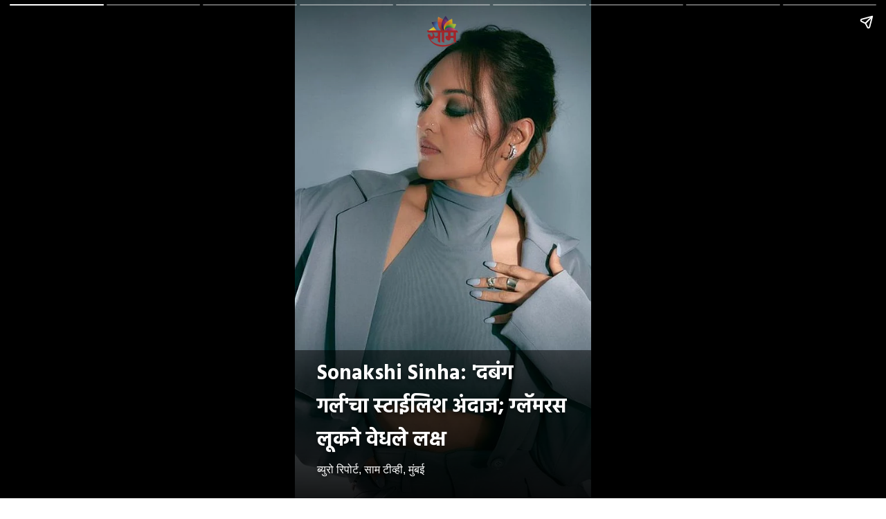

--- FILE ---
content_type: text/html; charset=utf-8
request_url: https://saamtv.esakal.com/ampstories/web-stories/bollywood-actress-sonakshi-sinha-glamorous-look-viral-msc01
body_size: 5431
content:
<!doctype html>
  <html lang="mr" dir="ltr" ⚡>
    <head>
      <meta charset="utf-8">
      <meta name="viewport" content="width=device-width,minimum-scale=1,initial-scale=1">
      <link rel="preload" as="script" href="https://cdn.ampproject.org/v0.js">
      <script async src="https://cdn.ampproject.org/v0.js"></script><link data-react-helmet="true" rel="preconnect dns-prefetch" href="https://fonts.gstatic.com" crossorigin="anonymous"/><link data-react-helmet="true" rel="stylesheet" crossorigin="anonymous" href="https://fonts.googleapis.com/css?family=Hind:300,400,600,700&amp;display=swap"/><link data-react-helmet="true" rel="stylesheet" crossorigin="anonymous" href="https://fonts.googleapis.com/css?family=PT+Serif:400,400italic,700,700italic&amp;display=swap"/><link data-react-helmet="true" rel="preload" as="image" href="https://media.assettype.com/saamtv%2F2023-05%2Fa30371bc-bd11-4057-9baf-1f16d0162b0a%2F165.jpg?rect=0%2C0%2C720%2C960&amp;w=640" fetchPriority="high"/><title>&#x27;दबंग गर्ल&#x27;चा स्टाईलिश अंदाज; ग्लॅमरस लूकने वेधले लक्ष|Sonakshi Sinha Glamorous Look </title><link rel="canonical" href="https://saamtv.esakal.com/ampstories/web-stories/bollywood-actress-sonakshi-sinha-glamorous-look-viral-msc01"/><meta name="author" content="ब्युरो रिपोर्ट, साम टीव्ही, मुंबई"/><meta name="news_keywords" content="Entertainment,Actress,Photo,Photoshoot,Bold Photos,saam,Saam Digital"/><meta name="title" content="&#x27;दबंग गर्ल&#x27;चा स्टाईलिश अंदाज; ग्लॅमरस लूकने वेधले लक्ष|Sonakshi Sinha Glamorous Look "/><meta name="keywords" content="Entertainment,Actress,Photo,Photoshoot,Bold Photos,saam,Saam Digital"/><meta property="og:type" content="article"/><meta property="og:url" content="https://saamtv.esakal.com/ampstories/web-stories/bollywood-actress-sonakshi-sinha-glamorous-look-viral-msc01"/><meta property="og:title" content="Sonakshi Sinha: &#x27;दबंग गर्ल&#x27;चा स्टाईलिश अंदाज; ग्लॅमरस लूकने वेधले लक्ष"/><meta name="twitter:card" content="summary_large_image"/><meta name="twitter:title" content="Sonakshi Sinha: &#x27;दबंग गर्ल&#x27;चा स्टाईलिश अंदाज; ग्लॅमरस लूकने वेधले लक्ष"/><meta name="twitter:image" content="https://media.assettype.com/saamtv%2F2023-05%2Fa30371bc-bd11-4057-9baf-1f16d0162b0a%2F165.jpg?rect=0%2C15%2C720%2C378&amp;w=1200&amp;ar=40%3A21&amp;auto=format%2Ccompress&amp;ogImage=true&amp;mode=crop&amp;enlarge=true&amp;overlay=false&amp;overlay_position=bottom&amp;overlay_width=100"/><meta property="twitter:image:alt" content="Instagram"/><meta property="og:image" content="https://media.assettype.com/saamtv%2F2023-05%2Fa30371bc-bd11-4057-9baf-1f16d0162b0a%2F165.jpg?rect=0%2C15%2C720%2C378&amp;w=1200&amp;ar=40%3A21&amp;auto=format%2Ccompress&amp;ogImage=true&amp;mode=crop&amp;enlarge=true&amp;overlay=false&amp;overlay_position=bottom&amp;overlay_width=100"/><meta property="og:image:width" content="1200"/><meta property="og:image:height" content="630"/><meta property="og:image:alt" content="Instagram"/><meta name="twitter:creator" content="@saamtvnews"/><meta name="twitter:site" content="@saamTVnews"/><meta name="twitter:domain" content="https://saamtv.esakal.com"/><meta property="fb:app_id" content="234367555412709"/><meta property="og:site_name" content="Marathi News | Saam TV"/><script type="application/ld+json">{"@context":"http://schema.org","@type":"BreadcrumbList","itemListElement":[{"@type":"ListItem","position":1,"name":"Home","item":"https://saamtv.esakal.com"},{"@type":"ListItem","position":2,"name":"वेब स्टोरीज","item":"https://saamtv.esakal.com/web-stories"},{"@type":"ListItem","position":3,"name":"Sonakshi Sinha: 'दबंग गर्ल'चा स्टाईलिश अंदाज; ग्लॅमरस लूकने वेधले लक्ष","item":"https://saamtv.esakal.com/ampstories/web-stories/bollywood-actress-sonakshi-sinha-glamorous-look-viral-msc01"}]}</script><meta/><script type="application/ld+json">{"headline":"Sonakshi Sinha: 'दबंग गर्ल'चा स्टाईलिश अंदाज; ग्लॅमरस लूकने वेधले लक्ष","image":[{"@type":"ImageObject","url":"https://media.assettype.com/saamtv%2F2023-05%2Fa30371bc-bd11-4057-9baf-1f16d0162b0a%2F165.jpg?rect=0%2C2%2C720%2C405&w=1200&h=675&auto=format%2Ccompress&fit=crop","width":"1200","height":"675"},{"@type":"ImageObject","url":"https://media.assettype.com/saamtv%2F2023-05%2Fa30371bc-bd11-4057-9baf-1f16d0162b0a%2F165.jpg?rect=0%2C0%2C720%2C540&w=1200&h=900&auto=format%2Ccompress&fit=crop","width":"1200","height":"900"},{"@type":"ImageObject","url":"https://media.assettype.com/saamtv%2F2023-05%2Fa30371bc-bd11-4057-9baf-1f16d0162b0a%2F165.jpg?rect=0%2C0%2C720%2C720&w=1200&h=1200&auto=format%2Ccompress&fit=crop","width":"1200","height":"1200"}],"url":"https://saamtv.esakal.com/ampstories/web-stories/bollywood-actress-sonakshi-sinha-glamorous-look-viral-msc01","datePublished":"2023-05-12T09:22:19Z","mainEntityOfPage":{"@type":"WebPage","@id":"https://saamtv.esakal.com/ampstories/web-stories/bollywood-actress-sonakshi-sinha-glamorous-look-viral-msc01"},"publisher":{"@type":"Organization","@context":"http://schema.org","name":"Marathi News | Saam TV","url":"https://saamtv.esakal.com","logo":{"@context":"http://schema.org","@type":"ImageObject","author":"saamtv","contentUrl":"https://images.assettype.com/saamtv/2024-02/e032895d-5981-4417-b6d7-ef8ba31c9d66/Saamtv_logo.png","url":"https://images.assettype.com/saamtv/2024-02/e032895d-5981-4417-b6d7-ef8ba31c9d66/Saamtv_logo.png","name":"logo","width":"","height":""},"sameAs":["https://www.facebook.com/SaamTV/","https://twitter.com/saamTVnews","https://www.youtube.com/user/SaamTV","https://www.instagram.com/saamtvnews/","https://whatsapp.com/channel/0029VaCqxlSGZNCmhjIL5w1G","https://news.google.com/publications/CAAqBwgKMMfhpQww2dm0BA?ceid=IN:mr&oc=3"],"id":"https://saamtv.esakal.com"},"author":[{"@type":"Person","givenName":"ब्युरो रिपोर्ट, साम टीव्ही, मुंबई","name":"ब्युरो रिपोर्ट, साम टीव्ही, मुंबई","url":"https://saamtv.esakal.com/author/saam-ddijittl-ddesk"}],"keywords":"Entertainment,Actress,Photo,Photoshoot,Bold Photos,saam,Saam Digital","thumbnailUrl":"https://media.assettype.com/saamtv/2023-05/a30371bc-bd11-4057-9baf-1f16d0162b0a/165.jpg?w=1200&h=675&auto=format%2Ccompress&fit=max&enlarge=true","articleBody":"दबंग गर्ल दबंग गर्ल सोनाक्षी सिन्हा तिच्या हटके स्टाइलमुळे कायम प्रकाशझोतात असते. .नवीन लूक सोनाक्षीच्या नवीन लूकने चाहत्यांचे लक्ष वेधले आहे. .स्टाईलग्रे कलरच्या थ्री पीस ड्रेसमध्ये सोनाक्षी 'किलर' दिसते आहे. .ग्लॅमरससोनाक्षीने स्मोकी आय आणि न्यूड मेकओव्हर केला आहे. .व्हायरल सोनाक्षीचं नवीन फोटोशूट सध्या व्हायरल होत आहे.Instagram.घायाळ  फोटोतील सोनाक्षीचा स्वॅग चाहत्यांना घायाळ करतो आहे. .फोटो सोशल मीडियावर सोनाक्षीने फोटो शेअर केले आहेत..NEXT: Vanita Kharat| कोळीवाड्याची रेखा शोभतेस गं!.येथे क्लिक करा...","dateCreated":"2023-05-12T09:22:19Z","dateModified":"2023-05-12T09:22:19Z","name":"Sonakshi Sinha: 'दबंग गर्ल'चा स्टाईलिश अंदाज; ग्लॅमरस लूकने वेधले लक्ष","isPartOf":{"@type":"WebPage","url":"https://saamtv.esakal.com/ampstories/web-stories/bollywood-actress-sonakshi-sinha-glamorous-look-viral-msc01","primaryImageOfPage":{"@type":"ImageObject","url":"https://media.assettype.com/saamtv/2023-05/a30371bc-bd11-4057-9baf-1f16d0162b0a/165.jpg?w=1200&h=675&auto=format%2Ccompress&fit=max&enlarge=true","width":"1200","height":"675"}},"articleSection":"वेब स्टोरीज","alternativeHeadline":"","description":"दबंग गर्ल सोनाक्षी सिन्हा तिच्या हटके स्टाइलमुळे कायम प्रकाशझोतात असते.\n\n","@type":"NewsArticle","@context":"http://schema.org"}</script><script type="application/ld+json">{"mainEntityOfPage":{"@type":"WebPage","@id":"https://saamtv.esakal.com/ampstories/web-stories/bollywood-actress-sonakshi-sinha-glamorous-look-viral-msc01"},"headline":"Sonakshi Sinha: 'दबंग गर्ल'चा स्टाईलिश अंदाज; ग्लॅमरस लूकने वेधले लक्ष","description":"दबंग गर्ल सोनाक्षी सिन्हा तिच्या हटके स्टाइलमुळे कायम प्रकाशझोतात असते.\n\n","hasPart":{"@type":"ImageGallery","associatedMedia":[{"@type":"ImageObject","image":"https://media.assettype.com/saamtv/2023-05/a30371bc-bd11-4057-9baf-1f16d0162b0a/165.jpg","name":"Sonakshi Sinha: 'दबंग गर्ल'चा स्टाईलिश अंदाज; ग्लॅमरस लूकने वेधले लक्ष","contentUrl":"https://media.assettype.com/saamtv/2023-05/a30371bc-bd11-4057-9baf-1f16d0162b0a/165.jpg","description":null,"caption":"Sonakshi Sinha"},{"@type":"ImageObject","image":"https://media.assettype.com/saamtv/2023-05/8d00fdc4-5276-45ca-982a-cf5467d02e93/163.jpg","contentUrl":"https://media.assettype.com/saamtv/2023-05/8d00fdc4-5276-45ca-982a-cf5467d02e93/163.jpg","description":"दबंग गर्ल दबंग गर्ल सोनाक्षी सिन्हा तिच्या हटके स्टाइलमुळे कायम प्रकाशझोतात असते. ","caption":"Sonakshi Sinha"},{"@type":"ImageObject","image":"https://media.assettype.com/saamtv/2023-05/45be8c1b-1e97-4a1a-a5b4-5014ffbd1a9a/164.jpg","contentUrl":"https://media.assettype.com/saamtv/2023-05/45be8c1b-1e97-4a1a-a5b4-5014ffbd1a9a/164.jpg","description":"नवीन लूक सोनाक्षीच्या नवीन लूकने चाहत्यांचे लक्ष वेधले आहे. ","caption":"Sonakshi Sinha"},{"@type":"ImageObject","image":"https://media.assettype.com/saamtv/2023-05/04d7574b-dd64-467d-9ef0-1059fae347d4/165.jpg","contentUrl":"https://media.assettype.com/saamtv/2023-05/04d7574b-dd64-467d-9ef0-1059fae347d4/165.jpg","description":"स्टाईलग्रे कलरच्या थ्री पीस ड्रेसमध्ये सोनाक्षी 'किलर' दिसते आहे. ","caption":"Sonakshi Sinha"},{"@type":"ImageObject","image":"https://media.assettype.com/saamtv/2023-05/c8c884c9-f4f7-4843-82be-ad08298e016e/166.jpg","contentUrl":"https://media.assettype.com/saamtv/2023-05/c8c884c9-f4f7-4843-82be-ad08298e016e/166.jpg","description":"ग्लॅमरससोनाक्षीने स्मोकी आय आणि न्यूड मेकओव्हर केला आहे. ","caption":"Sonakshi Sinha"},{"@type":"ImageObject","image":"https://media.assettype.com/saamtv/2023-05/7dcc7b7e-bb77-4830-b6ec-65272a2092ac/162.jpg","contentUrl":"https://media.assettype.com/saamtv/2023-05/7dcc7b7e-bb77-4830-b6ec-65272a2092ac/162.jpg","description":"व्हायरल सोनाक्षीचं नवीन फोटोशूट सध्या व्हायरल होत आहे.Instagram","caption":"Sonakshi Sinha"},{"@type":"ImageObject","image":"https://media.assettype.com/saamtv/2023-05/b5e3a54d-0ed5-42a0-8c59-7227cb39a7da/164.jpg","contentUrl":"https://media.assettype.com/saamtv/2023-05/b5e3a54d-0ed5-42a0-8c59-7227cb39a7da/164.jpg","description":"घायाळ  फोटोतील सोनाक्षीचा स्वॅग चाहत्यांना घायाळ करतो आहे. ","caption":"Sonakshi Sinha"},{"@type":"ImageObject","image":"https://media.assettype.com/saamtv/2023-05/529b6c02-c28f-4703-b6a7-f0a7ead2791a/162.jpg","contentUrl":"https://media.assettype.com/saamtv/2023-05/529b6c02-c28f-4703-b6a7-f0a7ead2791a/162.jpg","description":"फोटो सोशल मीडियावर सोनाक्षीने फोटो शेअर केले आहेत.","caption":"Sonakshi Sinha"},{"@type":"ImageObject","image":"https://media.assettype.com/saamtv/2023-05/3c85cad6-1ef3-48a6-b3f0-310255912353/159.jpg","contentUrl":"https://media.assettype.com/saamtv/2023-05/3c85cad6-1ef3-48a6-b3f0-310255912353/159.jpg","description":"NEXT: Vanita Kharat| कोळीवाड्याची रेखा शोभतेस गं!","caption":""}]},"@type":"MediaGallery","@context":"http://schema.org"}</script><meta name="description" content="दबंग गर्ल सोनाक्षी सिन्हा तिच्या हटके स्टाइलमुळे कायम प्रकाशझोतात असते.

"/><meta property="og:description" content="दबंग गर्ल सोनाक्षी सिन्हा तिच्या हटके स्टाइलमुळे कायम प्रकाशझोतात असते.

"/><meta name="twitter:description" content="दबंग गर्ल सोनाक्षी सिन्हा तिच्या हटके स्टाइलमुळे कायम प्रकाशझोतात असते.

"/><script data-react-helmet="true" async custom-element="amp-story" src="https://cdn.ampproject.org/v0/amp-story-1.0.js"></script><script data-react-helmet="true" async custom-element="amp-analytics" src="https://cdn.ampproject.org/v0/amp-analytics-0.1.js"></script><style amp-custom>
        .hero-image img{
          object-fit: contain;
        }
      
            .padding-top {
              padding-top: 20px;
            }
          
          .logo-align-left img {
            object-fit: contain;
            min-width: auto;
            width: auto;
            margin: inherit;
          }

          .logo-align-right img {
            min-width: auto;
            width: auto;
            margin-right: inherit;
            object-fit: contain;
          }

          .logo-align-center img {
            object-fit: contain;
          }
        
          .hero-image img{
            object-fit: contain;
          }
        .clvmzw:before{content:"";display:block;padding:0 0 10px 0;}/*!sc*/
data-styled.g5[id="spacer__StyledSpacerVertical-sc-175lggr-0"]{content:"clvmzw,"}/*!sc*/
.khlqBM{color:#f2f2f2;font-size:16px;font-family:"Hind",sans-serif;line-height:1;overflow-wrap:break-word;}/*!sc*/
.khlqBM p{margin:0 0 6px 0;line-height:1.3;font-size:16px;}/*!sc*/
.khlqBM a{color:#cccccc;}/*!sc*/
.khlqBM ul{list-style:disc;margin:0;padding:0 0 0 16px;}/*!sc*/
.khlqBM ol{list-style:decimal;margin:0;padding:0 0 0 16px;}/*!sc*/
.khlqBM h2{font-size:32px;line-height:1.2;font-family:"Hind",sans-serif;margin:0 0 10px 0;}/*!sc*/
.khlqBM h3{font-size:26px;line-height:1.2;font-family:"Hind",sans-serif;margin:0 0 10px 0;}/*!sc*/
data-styled.g10[id="text__StyledText-sc-n3xoc4-0"]{content:"khlqBM,"}/*!sc*/
.dRSOpQ{line-height:normal;}/*!sc*/
.dRSOpQ p{line-height:normal;}/*!sc*/
.dRSOpQ h2{line-height:normal;}/*!sc*/
.dRSOpQ h3{line-height:normal;}/*!sc*/
data-styled.g11[id="text__StyledVisualStoryText-sc-n3xoc4-1"]{content:"dRSOpQ,"}/*!sc*/
.dPOloH{width:100%;max-height:100%;position:absolute;bottom:0;padding-right:32px;padding-bottom:32px;padding-left:32px;color:#FFF;display:-webkit-box;display:-webkit-flex;display:-ms-flexbox;display:flex;text-shadow:0px 4px 4px rgba(0,0,0,0.3);background-image:linear-gradient(to top,rgba(0,0,0,0.9),rgba(0,0,0,0.5));z-index:-1;}/*!sc*/
data-styled.g74[id="cover-page__StyledTextWrapper-sc-jpi5vm-0"]{content:"dPOloH,"}/*!sc*/
.cuurkx{margin-top:10px;line-height:normal;font-weight:700;font-size:30px;font-family:"Hind",sans-serif;overflow-wrap:break-word;text-shadow:0px 4px 4px rgba(0,0,0,0.3);}/*!sc*/
data-styled.g75[id="cover-page__StyledHeadline-sc-jpi5vm-1"]{content:"cuurkx,"}/*!sc*/
.fwDwWt{font-size:16px;font-family:sans-serif;text-shadow:0px 4px 4px rgba(0,0,0,0.3);}/*!sc*/
data-styled.g76[id="cover-page__StyledAuthors-sc-jpi5vm-2"]{content:"fwDwWt,"}/*!sc*/
.kxbRfG{position:relative;height:50px;margin:auto;}/*!sc*/
data-styled.g77[id="cover-page__LogoWrapper-sc-jpi5vm-3"]{content:"kxbRfG,"}/*!sc*/
.hKmKKr{position:absolute;bottom:0;width:100%;padding:24px;color:#FFF;display:-webkit-box;display:-webkit-flex;display:-ms-flexbox;display:flex;-webkit-flex-direction:column;-ms-flex-direction:column;flex-direction:column;-webkit-align-items:flex-start;-webkit-box-align:flex-start;-ms-flex-align:flex-start;align-items:flex-start;z-index:1;text-shadow:0px 0px 10px rgba(0,0,0,0.8);}/*!sc*/
.hKmKKr::before{content:"";position:absolute;bottom:0;left:0;width:100%;height:calc(100%);background-image:linear-gradient(to top,rgba(0,0,0,0.9),rgba(0,0,0,0.5));z-index:-1;}/*!sc*/
.hKmKKr p{font-size:18px;line-height:normal;}/*!sc*/
data-styled.g79[id="web-story-page-components__TextWrapper-sc-1fcc7ko-0"]{content:"hKmKKr,"}/*!sc*/
.fQOJOu{text-align:right;font:400 16px "Hind",sans-serif;text-shadow:0px 4px 4px rgba(0,0,0,0.3);line-height:1.3;}/*!sc*/
.fQOJOu div,.fQOJOu p{display:inline-block;font-size:16px;}/*!sc*/
data-styled.g80[id="web-story-page-components__ImageDetails-sc-1fcc7ko-1"]{content:"fQOJOu,"}/*!sc*/
</style><style amp-boilerplate>body{-webkit-animation:-amp-start 8s steps(1,end) 0s 1 normal both;-moz-animation:-amp-start 8s steps(1,end) 0s 1 normal both;-ms-animation:-amp-start 8s steps(1,end) 0s 1 normal both;animation:-amp-start 8s steps(1,end) 0s 1 normal both}@-webkit-keyframes -amp-start{from{visibility:hidden}to{visibility:visible}}@-moz-keyframes -amp-start{from{visibility:hidden}to{visibility:visible}}@-ms-keyframes -amp-start{from{visibility:hidden}to{visibility:visible}}@-o-keyframes -amp-start{from{visibility:hidden}to{visibility:visible}}@keyframes -amp-start{from{visibility:hidden}to{visibility:visible}}</style><noscript><style amp-boilerplate>body{-webkit-animation:none;-moz-animation:none;-ms-animation:none;animation:none}</style></noscript></head><body><amp-story data-test-id="visual-story" standalone="" title="Sonakshi Sinha: &#x27;दबंग गर्ल&#x27;चा स्टाईलिश अंदाज; ग्लॅमरस लूकने वेधले लक्ष" publisher="Marathi News | Saam TV" publisher-logo-src="https://quintype-dropbox.s3-accelerate.amazonaws.com/saamtv.quintype.com/2022-04-07/836/512X512_Saam.png" poster-portrait-src="//media.assettype.com/saamtv/2023-05/a30371bc-bd11-4057-9baf-1f16d0162b0a/165.jpg?w=640&amp;mode=crop&amp;ar=3:4"><amp-analytics data-credentials="include" config="https://www.googletagmanager.com/amp.json?id=GTM-T7J5LG4&amp;gtm.url=SOURCE_URL"></amp-analytics><amp-story-page auto-advance-after="" id="cover"><amp-story-grid-layer template="fill"><amp-img class="qt-amp-visual-story-img-cover" alt="Sonakshi Sinha" data-hero="true" animate-in="fly-in-top" animate-in-duration="1000ms" src="https://media.assettype.com/saamtv%2F2023-05%2Fa30371bc-bd11-4057-9baf-1f16d0162b0a%2F165.jpg?rect=0%2C0%2C720%2C960" srcset="https://media.assettype.com/saamtv%2F2023-05%2Fa30371bc-bd11-4057-9baf-1f16d0162b0a%2F165.jpg?rect=0%2C0%2C720%2C960&amp;w=640 640w" layout="responsive" width="480" height="640"></amp-img></amp-story-grid-layer><amp-story-grid-layer template="vertical" class=" padding-top"><div class="cover-page__LogoWrapper-sc-jpi5vm-3 kxbRfG"><div class="logo-align-center"><amp-img alt="saamtv" src="https://images.assettype.com/saamtv/2022-01/8ea3d40a-76c7-439f-9630-502e0640ecef/Saam_logo_400X100_01.png?w=600" layout="fill"></amp-img></div></div></amp-story-grid-layer><amp-story-grid-layer template="thirds"><div class="cover-page__StyledTextWrapper-sc-jpi5vm-0 dPOloH"><div style="align-self:flex-end"><h1 class="cover-page__StyledHeadline-sc-jpi5vm-1 cuurkx qt-amp-visual-story-cover-headline">Sonakshi Sinha: &#x27;दबंग गर्ल&#x27;चा स्टाईलिश अंदाज; ग्लॅमरस लूकने वेधले लक्ष</h1><div data-test-id="styled-space-vertical" class="spacer__StyledSpacerVertical-sc-175lggr-0 clvmzw"></div><p class="cover-page__StyledAuthors-sc-jpi5vm-2 fwDwWt">ब्युरो रिपोर्ट, साम टीव्ही, मुंबई</p></div></div></amp-story-grid-layer></amp-story-page><amp-story-page auto-advance-after="" id="5360ce80-f732-4ef8-aa3e-79ec7d9aea82"><amp-story-grid-layer template="fill"><amp-img class="qt-amp-visual-story-img" alt="Sonakshi Sinha" animate-in="fly-in-top" animate-in-duration="1000ms" src="https://media.assettype.com/saamtv%2F2023-05%2F8d00fdc4-5276-45ca-982a-cf5467d02e93%2F163.jpg" srcset="https://media.assettype.com/saamtv%2F2023-05%2F8d00fdc4-5276-45ca-982a-cf5467d02e93%2F163.jpg?w=640 640w" layout="responsive" width="480" height="640"></amp-img></amp-story-grid-layer><amp-story-grid-layer template="thirds"><div class="web-story-page-components__TextWrapper-sc-1fcc7ko-0 hKmKKr"><div style="align-self:flex-end"><div class="text__StyledText-sc-n3xoc4-0 text__StyledVisualStoryText-sc-n3xoc4-1 khlqBM dRSOpQ"><h3><strong>दबंग गर्ल</strong></h3> <p><strong>दबंग गर्ल सोनाक्षी सिन्हा तिच्या हटके स्टाइलमुळे कायम प्रकाशझोतात असते.</strong></p> </div><div data-test-id="styled-space-vertical" class="spacer__StyledSpacerVertical-sc-175lggr-0 clvmzw"></div><div class="web-story-page-components__ImageDetails-sc-1fcc7ko-1 fQOJOu">Sonakshi Sinha | Instagram</div></div></div></amp-story-grid-layer></amp-story-page><amp-story-page auto-advance-after="" id="80764352-3124-4ffb-b70d-59e0fa94b117"><amp-story-grid-layer template="fill"><amp-img class="qt-amp-visual-story-img" alt="Sonakshi Sinha" animate-in="fly-in-top" animate-in-duration="1000ms" src="https://media.assettype.com/saamtv%2F2023-05%2F45be8c1b-1e97-4a1a-a5b4-5014ffbd1a9a%2F164.jpg" srcset="https://media.assettype.com/saamtv%2F2023-05%2F45be8c1b-1e97-4a1a-a5b4-5014ffbd1a9a%2F164.jpg?w=640 640w" layout="responsive" width="480" height="640"></amp-img></amp-story-grid-layer><amp-story-grid-layer template="thirds"><div class="web-story-page-components__TextWrapper-sc-1fcc7ko-0 hKmKKr"><div style="align-self:flex-end"><div class="text__StyledText-sc-n3xoc4-0 text__StyledVisualStoryText-sc-n3xoc4-1 khlqBM dRSOpQ"><h3><strong>नवीन लूक</strong></h3> <p><strong>सोनाक्षीच्या नवीन लूकने चाहत्यांचे लक्ष वेधले आहे.</strong></p> </div><div data-test-id="styled-space-vertical" class="spacer__StyledSpacerVertical-sc-175lggr-0 clvmzw"></div><div class="web-story-page-components__ImageDetails-sc-1fcc7ko-1 fQOJOu">Sonakshi Sinha | Instagram</div></div></div></amp-story-grid-layer></amp-story-page><amp-story-page auto-advance-after="" id="8856d307-558f-4189-9aed-1878f182cb11"><amp-story-grid-layer template="fill"><amp-img class="qt-amp-visual-story-img" alt="Sonakshi Sinha" animate-in="fly-in-top" animate-in-duration="1000ms" src="https://media.assettype.com/saamtv%2F2023-05%2F04d7574b-dd64-467d-9ef0-1059fae347d4%2F165.jpg" srcset="https://media.assettype.com/saamtv%2F2023-05%2F04d7574b-dd64-467d-9ef0-1059fae347d4%2F165.jpg?w=640 640w" layout="responsive" width="480" height="640"></amp-img></amp-story-grid-layer><amp-story-grid-layer template="thirds"><div class="web-story-page-components__TextWrapper-sc-1fcc7ko-0 hKmKKr"><div style="align-self:flex-end"><div class="text__StyledText-sc-n3xoc4-0 text__StyledVisualStoryText-sc-n3xoc4-1 khlqBM dRSOpQ"><h3>स्टाईल</h3><h3></h3><p><strong>ग्रे कलरच्या थ्री पीस ड्रेसमध्ये सोनाक्षी 'किलर' दिसते आहे.</strong></p> </div><div data-test-id="styled-space-vertical" class="spacer__StyledSpacerVertical-sc-175lggr-0 clvmzw"></div><div class="web-story-page-components__ImageDetails-sc-1fcc7ko-1 fQOJOu">Sonakshi Sinha | Instagram</div></div></div></amp-story-grid-layer></amp-story-page><amp-story-page auto-advance-after="" id="e572c9d9-7e4b-487c-8dec-6eb0d49d99a9"><amp-story-grid-layer template="fill"><amp-img class="qt-amp-visual-story-img" alt="Sonakshi Sinha" animate-in="fly-in-top" animate-in-duration="1000ms" src="https://media.assettype.com/saamtv%2F2023-05%2Fc8c884c9-f4f7-4843-82be-ad08298e016e%2F166.jpg" srcset="https://media.assettype.com/saamtv%2F2023-05%2Fc8c884c9-f4f7-4843-82be-ad08298e016e%2F166.jpg?w=640 640w" layout="responsive" width="480" height="640"></amp-img></amp-story-grid-layer><amp-story-grid-layer template="thirds"><div class="web-story-page-components__TextWrapper-sc-1fcc7ko-0 hKmKKr"><div style="align-self:flex-end"><div class="text__StyledText-sc-n3xoc4-0 text__StyledVisualStoryText-sc-n3xoc4-1 khlqBM dRSOpQ"><h3>ग्लॅमरस</h3><h3></h3><p><strong>सोनाक्षीने स्मोकी आय आणि न्यूड मेकओव्हर केला आहे.</strong></p> </div><div data-test-id="styled-space-vertical" class="spacer__StyledSpacerVertical-sc-175lggr-0 clvmzw"></div><div class="web-story-page-components__ImageDetails-sc-1fcc7ko-1 fQOJOu">Sonakshi Sinha | Instagram</div></div></div></amp-story-grid-layer></amp-story-page><amp-story-page auto-advance-after="" id="41db2401-4b2a-4fab-a65c-21973c094021"><amp-story-grid-layer template="fill"><amp-img class="qt-amp-visual-story-img" alt="Sonakshi Sinha" animate-in="fly-in-top" animate-in-duration="1000ms" src="https://media.assettype.com/saamtv%2F2023-05%2F7dcc7b7e-bb77-4830-b6ec-65272a2092ac%2F162.jpg" srcset="https://media.assettype.com/saamtv%2F2023-05%2F7dcc7b7e-bb77-4830-b6ec-65272a2092ac%2F162.jpg?w=640 640w" layout="responsive" width="480" height="640"></amp-img></amp-story-grid-layer><amp-story-grid-layer template="thirds"><div class="web-story-page-components__TextWrapper-sc-1fcc7ko-0 hKmKKr"><div style="align-self:flex-end"><div class="text__StyledText-sc-n3xoc4-0 text__StyledVisualStoryText-sc-n3xoc4-1 khlqBM dRSOpQ"><h3><strong>व्हायरल</strong></h3> <p><strong>सोनाक्षीचं नवीन फोटोशूट सध्या व्हायरल होत आहे.</strong></p><p>Instagram</p></div><div data-test-id="styled-space-vertical" class="spacer__StyledSpacerVertical-sc-175lggr-0 clvmzw"></div><div class="web-story-page-components__ImageDetails-sc-1fcc7ko-1 fQOJOu">Sonakshi Sinha | Instagram</div></div></div></amp-story-grid-layer></amp-story-page><amp-story-page auto-advance-after="" id="c008a8ed-b7f7-4aac-93c9-c0c13971e846"><amp-story-grid-layer template="fill"><amp-img class="qt-amp-visual-story-img" alt="Sonakshi Sinha" animate-in="fly-in-top" animate-in-duration="1000ms" src="https://media.assettype.com/saamtv%2F2023-05%2Fb5e3a54d-0ed5-42a0-8c59-7227cb39a7da%2F164.jpg" srcset="https://media.assettype.com/saamtv%2F2023-05%2Fb5e3a54d-0ed5-42a0-8c59-7227cb39a7da%2F164.jpg?w=640 640w" layout="responsive" width="480" height="640"></amp-img></amp-story-grid-layer><amp-story-grid-layer template="thirds"><div class="web-story-page-components__TextWrapper-sc-1fcc7ko-0 hKmKKr"><div style="align-self:flex-end"><div class="text__StyledText-sc-n3xoc4-0 text__StyledVisualStoryText-sc-n3xoc4-1 khlqBM dRSOpQ"><h3><strong>घायाळ</strong></h3>  <p><strong>फोटोतील सोनाक्षीचा स्वॅग चाहत्यांना घायाळ करतो आहे.</strong></p> </div><div data-test-id="styled-space-vertical" class="spacer__StyledSpacerVertical-sc-175lggr-0 clvmzw"></div><div class="web-story-page-components__ImageDetails-sc-1fcc7ko-1 fQOJOu">Sonakshi Sinha | Instagram</div></div></div></amp-story-grid-layer></amp-story-page><amp-story-page auto-advance-after="" id="1190aa59-641d-42cd-87f5-ecf3faafc8e5"><amp-story-grid-layer template="fill"><amp-img class="qt-amp-visual-story-img" alt="Sonakshi Sinha" animate-in="fly-in-top" animate-in-duration="1000ms" src="https://media.assettype.com/saamtv%2F2023-05%2F529b6c02-c28f-4703-b6a7-f0a7ead2791a%2F162.jpg" srcset="https://media.assettype.com/saamtv%2F2023-05%2F529b6c02-c28f-4703-b6a7-f0a7ead2791a%2F162.jpg?w=640 640w" layout="responsive" width="480" height="640"></amp-img></amp-story-grid-layer><amp-story-grid-layer template="thirds"><div class="web-story-page-components__TextWrapper-sc-1fcc7ko-0 hKmKKr"><div style="align-self:flex-end"><div class="text__StyledText-sc-n3xoc4-0 text__StyledVisualStoryText-sc-n3xoc4-1 khlqBM dRSOpQ"><h3><strong>फोटो</strong></h3> <p><strong>सोशल मीडियावर सोनाक्षीने फोटो शेअर केले आहेत.</strong></p></div><div data-test-id="styled-space-vertical" class="spacer__StyledSpacerVertical-sc-175lggr-0 clvmzw"></div><div class="web-story-page-components__ImageDetails-sc-1fcc7ko-1 fQOJOu">Sonakshi Sinha | Instagram</div></div></div></amp-story-grid-layer></amp-story-page><amp-story-page auto-advance-after="" id="b2c3e141-a681-474d-bb53-aa11dfe7a8c3"><amp-story-grid-layer template="fill"><amp-img class="qt-amp-visual-story-img" alt="" animate-in="fly-in-top" animate-in-duration="1000ms" src="https://media.assettype.com/saamtv%2F2023-05%2F3c85cad6-1ef3-48a6-b3f0-310255912353%2F159.jpg" srcset="https://media.assettype.com/saamtv%2F2023-05%2F3c85cad6-1ef3-48a6-b3f0-310255912353%2F159.jpg?w=640 640w" layout="responsive" width="480" height="640"></amp-img></amp-story-grid-layer><amp-story-grid-layer template="thirds"><div class="web-story-page-components__TextWrapper-sc-1fcc7ko-0 hKmKKr"><div style="align-self:flex-end"><div class="text__StyledText-sc-n3xoc4-0 text__StyledVisualStoryText-sc-n3xoc4-1 khlqBM dRSOpQ"><h3><strong>NEXT: Vanita Kharat| कोळीवाड्याची रेखा शोभतेस गं!</strong></h3><h3></h3></div><div data-test-id="styled-space-vertical" class="spacer__StyledSpacerVertical-sc-175lggr-0 clvmzw"></div><div class="web-story-page-components__ImageDetails-sc-1fcc7ko-1 fQOJOu"></div></div></div></amp-story-grid-layer><amp-story-page-outlink layout="nodisplay"><a href="https://www.saamtv.com/ampstories/web-stories/vanita-kharat-marathi-actress">येथे क्लिक करा...</a></amp-story-page-outlink></amp-story-page><amp-analytics type="gtag" data-credentials="include"><script type="application/json">{"vars":{"gtag_id":"G-2C9G4HGFTZ","config":{"G-2C9G4HGFTZ":{"groups":"default"}}},"triggers":{"trackPageview":{"on":"amp-next-page-scroll","request":"pageview","scrollSpec":{"useInitialPageSize":true}}}}</script></amp-analytics><amp-analytics><script type="application/json">{"requests":{"storyview":"https://prod-analytics.qlitics.com/api/${random}/amp?publisher-id=${publisherId}&event-type=${eventType}&story-content-id=${storyContentId}&url=${ampdocUrl}&referrer=${documentReferrer}"},"vars":{"publisherId":2163,"storyContentId":"abe1a4c1-9248-4654-81f4-266bd0e028f1"},"triggers":{"trackStoryview":{"on":"visible","request":"storyview","vars":{"eventType":"story-view"}}}}</script></amp-analytics><amp-analytics type="comscore"><script type="application/json">{"vars":{"c1":2,"c2":25266197},"extraUrlParams":{"comscorekw":"amp"},"triggers":{"storyPageview":{"on":"story-page-visible","request":"pageview"}}}</script></amp-analytics></amp-story></body></html>